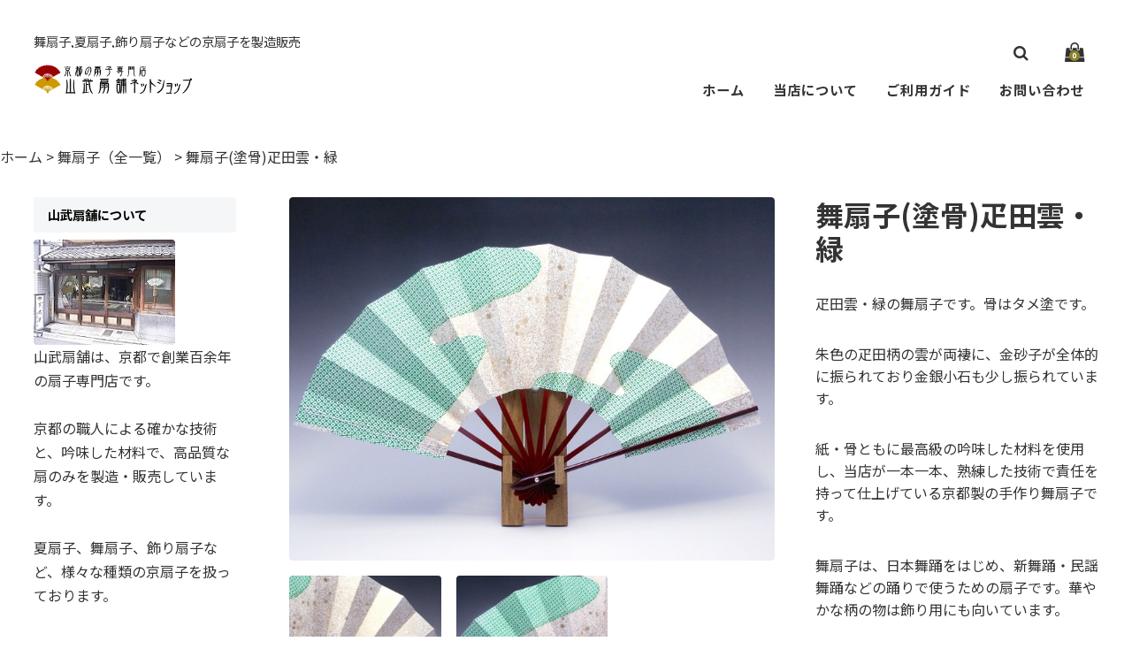

--- FILE ---
content_type: text/html; charset=UTF-8
request_url: https://www.yamatake-senpo.net/item/mainuri00041/
body_size: 12438
content:
<!DOCTYPE html>
<html lang="ja">

<head>
<!-- Google tag (gtag.js) -->
<script async src="https://www.googletagmanager.com/gtag/js?id=UA-53154359-3"></script>
<script>
  window.dataLayer = window.dataLayer || [];
  function gtag(){dataLayer.push(arguments);}
  gtag('js', new Date());

  gtag('config', 'UA-53154359-3');
</script>
	<meta charset="UTF-8" />
	<meta name="viewport" content="width=device-width, user-scalable=no">
	<meta name="format-detection" content="telephone=no"/>
	<link rel="preconnect" href="https://fonts.gstatic.com">
	<link rel="preconnect" href="https://fonts.gstatic.com">
	<title>舞扇子(塗骨)疋田雲・緑 | 京都扇子の山武扇舗ネット通販</title>
<meta name='robots' content='max-image-preview:large' />
<link rel='dns-prefetch' href='//cdnjs.cloudflare.com' />
<link rel='dns-prefetch' href='//fonts.googleapis.com' />
<link rel='dns-prefetch' href='//s.w.org' />
		<script type="text/javascript">
			window._wpemojiSettings = {"baseUrl":"https:\/\/s.w.org\/images\/core\/emoji\/13.0.1\/72x72\/","ext":".png","svgUrl":"https:\/\/s.w.org\/images\/core\/emoji\/13.0.1\/svg\/","svgExt":".svg","source":{"concatemoji":"https:\/\/www.yamatake-senpo.net\/wp-includes\/js\/wp-emoji-release.min.js?ver=5.7.14"}};
			!function(e,a,t){var n,r,o,i=a.createElement("canvas"),p=i.getContext&&i.getContext("2d");function s(e,t){var a=String.fromCharCode;p.clearRect(0,0,i.width,i.height),p.fillText(a.apply(this,e),0,0);e=i.toDataURL();return p.clearRect(0,0,i.width,i.height),p.fillText(a.apply(this,t),0,0),e===i.toDataURL()}function c(e){var t=a.createElement("script");t.src=e,t.defer=t.type="text/javascript",a.getElementsByTagName("head")[0].appendChild(t)}for(o=Array("flag","emoji"),t.supports={everything:!0,everythingExceptFlag:!0},r=0;r<o.length;r++)t.supports[o[r]]=function(e){if(!p||!p.fillText)return!1;switch(p.textBaseline="top",p.font="600 32px Arial",e){case"flag":return s([127987,65039,8205,9895,65039],[127987,65039,8203,9895,65039])?!1:!s([55356,56826,55356,56819],[55356,56826,8203,55356,56819])&&!s([55356,57332,56128,56423,56128,56418,56128,56421,56128,56430,56128,56423,56128,56447],[55356,57332,8203,56128,56423,8203,56128,56418,8203,56128,56421,8203,56128,56430,8203,56128,56423,8203,56128,56447]);case"emoji":return!s([55357,56424,8205,55356,57212],[55357,56424,8203,55356,57212])}return!1}(o[r]),t.supports.everything=t.supports.everything&&t.supports[o[r]],"flag"!==o[r]&&(t.supports.everythingExceptFlag=t.supports.everythingExceptFlag&&t.supports[o[r]]);t.supports.everythingExceptFlag=t.supports.everythingExceptFlag&&!t.supports.flag,t.DOMReady=!1,t.readyCallback=function(){t.DOMReady=!0},t.supports.everything||(n=function(){t.readyCallback()},a.addEventListener?(a.addEventListener("DOMContentLoaded",n,!1),e.addEventListener("load",n,!1)):(e.attachEvent("onload",n),a.attachEvent("onreadystatechange",function(){"complete"===a.readyState&&t.readyCallback()})),(n=t.source||{}).concatemoji?c(n.concatemoji):n.wpemoji&&n.twemoji&&(c(n.twemoji),c(n.wpemoji)))}(window,document,window._wpemojiSettings);
		</script>
		<style type="text/css">
img.wp-smiley,
img.emoji {
	display: inline !important;
	border: none !important;
	box-shadow: none !important;
	height: 1em !important;
	width: 1em !important;
	margin: 0 .07em !important;
	vertical-align: -0.1em !important;
	background: none !important;
	padding: 0 !important;
}
</style>
	<link rel='stylesheet' id='wp-block-library-css'  href='https://www.yamatake-senpo.net/wp-includes/css/dist/block-library/style.min.css?ver=5.7.14' type='text/css' media='all' />
<link rel='stylesheet' id='parent-style-css'  href='https://www.yamatake-senpo.net/wp-content/themes/welcart_basic/usces_cart.css?ver=5.7.14' type='text/css' media='all' />
<link rel='stylesheet' id='style-child-css'  href='https://www.yamatake-senpo.net/wp-content/themes/welcart_simply/assets/css/reboot.css?ver=5.7.14' type='text/css' media='all' />
<link rel='stylesheet' id='font-awesome-css'  href='https://cdnjs.cloudflare.com/ajax/libs/font-awesome/4.7.0/css/font-awesome.min.css?ver=4.7.0' type='text/css' media='all' />
<link rel='stylesheet' id='gfonts-sans-css'  href='https://fonts.googleapis.com/css2?family=Noto+Sans+JP%3Awght%40100%3B400%3B700&#038;display=swap&#038;ver=4.7.0' type='text/css' media='all' />
<link rel='stylesheet' id='gfonts-serif-css'  href='https://fonts.googleapis.com/css2?family=Noto+Serif+JP%3Awght%40400%3B600&#038;display=swap&#038;ver=4.7.0' type='text/css' media='all' />
<link rel='stylesheet' id='slick-css-css'  href='https://cdnjs.cloudflare.com/ajax/libs/slick-carousel/1.8.1/slick.css?ver=1.8.1' type='text/css' media='all' />
<link rel='stylesheet' id='slick-theme-css'  href='https://cdnjs.cloudflare.com/ajax/libs/slick-carousel/1.9.0/slick-theme.css?ver=1.9.1' type='text/css' media='all' />
<link rel='stylesheet' id='wc-basic-style-css'  href='https://www.yamatake-senpo.net/wp-content/themes/welcart_simply/style.css?ver=1.7.7' type='text/css' media='all' />
<link rel='stylesheet' id='luminous-basic-css-css'  href='https://www.yamatake-senpo.net/wp-content/themes/welcart_basic/css/luminous-basic.css?ver=1.0' type='text/css' media='all' />
<link rel='stylesheet' id='usces_default_css-css'  href='https://www.yamatake-senpo.net/wp-content/plugins/usc-e-shop/css/usces_default.css?ver=2.11.27.2601211' type='text/css' media='all' />
<link rel='stylesheet' id='dashicons-css'  href='https://www.yamatake-senpo.net/wp-includes/css/dashicons.min.css?ver=5.7.14' type='text/css' media='all' />
<link rel='stylesheet' id='theme_cart_css-css'  href='https://www.yamatake-senpo.net/wp-content/themes/welcart_simply/usces_cart.css?ver=2.11.27.2601211' type='text/css' media='all' />
<script type='text/javascript' src='https://www.yamatake-senpo.net/wp-includes/js/jquery/jquery.min.js?ver=3.5.1' id='jquery-core-js'></script>
<script type='text/javascript' src='https://www.yamatake-senpo.net/wp-includes/js/jquery/jquery-migrate.min.js?ver=3.3.2' id='jquery-migrate-js'></script>
<script type='text/javascript' src='https://cdnjs.cloudflare.com/ajax/libs/slick-carousel/1.8.1/slick.min.js?ver=1.8.1' id='slick-js-js'></script>
<script type='text/javascript' src='https://www.yamatake-senpo.net/wp-content/themes/welcart_simply/assets/js/scripts.js?ver=5.7.14' id='theme-js-js'></script>
<script type='text/javascript' src='https://www.yamatake-senpo.net/wp-content/themes/welcart_basic/js/front-customized.js?ver=1.0' id='wc-basic-js-js'></script>
<link rel="https://api.w.org/" href="https://www.yamatake-senpo.net/wp-json/" /><link rel="alternate" type="application/json" href="https://www.yamatake-senpo.net/wp-json/wp/v2/posts/1731" /><link rel="EditURI" type="application/rsd+xml" title="RSD" href="https://www.yamatake-senpo.net/xmlrpc.php?rsd" />
<link rel="wlwmanifest" type="application/wlwmanifest+xml" href="https://www.yamatake-senpo.net/wp-includes/wlwmanifest.xml" /> 
<meta name="generator" content="WordPress 5.7.14" />
<link rel="canonical" href="https://www.yamatake-senpo.net/item/mainuri00041/" />
<link rel='shortlink' href='https://www.yamatake-senpo.net/?p=1731' />
<link rel="alternate" type="application/json+oembed" href="https://www.yamatake-senpo.net/wp-json/oembed/1.0/embed?url=https%3A%2F%2Fwww.yamatake-senpo.net%2Fitem%2Fmainuri00041%2F" />
<link rel="alternate" type="text/xml+oembed" href="https://www.yamatake-senpo.net/wp-json/oembed/1.0/embed?url=https%3A%2F%2Fwww.yamatake-senpo.net%2Fitem%2Fmainuri00041%2F&#038;format=xml" />

<meta property="og:title" content="舞扇子(塗骨)疋田雲・緑">
<meta property="og:type" content="product">
<meta property="og:description" content="舞扇子(塗骨)疋田雲・緑">
<meta property="og:url" content="https://www.yamatake-senpo.net/item/mainuri00041/">
<meta property="og:image" content="https://www.yamatake-senpo.net/wp-content/uploads/2015/12/mainuri00041-230x172.jpg">
<meta property="og:site_name" content="京都扇子の山武扇舗ネット通販">	<style type="text/css">
	.slick-slide .hero-text  {color: #FFFFFF;}
	body,
	header #site-navigation input#panel.on-off:checked + div.nav-menu-open,
	header #site-navigation input#panel.on-off:checked + div.header-nav-container{ background-color: #FFFFFF;}
	body, a,a:hover,
	#masthead a,
	#site-navigation label span:before,
	li.searchicon form:after,
	.tagcloud a {color: #333333;}
	.tagcloud a {border: 1px solid #333333;}
	.tagcloud a .tag-link-count {background:#333333; color: #FFFFFF; }
	
	article.post p a,
	article.post p a:hover,
	article.page p a,
	article.page p a:hover {color: #8b8428 !important;}
	
	footer,
	#secondary .widget_title,
	.pagination_wrapper li a,
	.pagination_wrapper li .current,
	.pager .pagination li a,.pager .pagination li a.active{
		background-color: #f4f6f7;
		color: #000000;
		}
		footer a {color: #000000;}
		.pagination_wrapper li a.next,.pagination_wrapper li a.prev { color:  #f4f6f7;}
		.pagination_wrapper li a.next:before,.pagination_wrapper li a.prev:before {color: #000000;}
		
	.incart-btn a,
	.incart-btn a:hover,
	.inqbox .send input,.inqbox .send input:hover,
	.wpcf7 input.wpcf7-submit,.wpcf7 input.wpcf7-submit:hover,
	.send input.to_customerinfo_button,
	.send input.to_memberlogin_button,
	.send input.to_deliveryinfo_button,
	.send input.to_confirm_button,
	.send input#purchase_button,
	.send input.to_customerinfo_button:hover,
	.send input.to_memberlogin_button:hover,
	.send input.to_deliveryinfo_button:hover,
	.send input.to_confirm_button:hover,
	.send input#purchase_button:hover,
	.item-info .skubutton,
	#wc_customer .send input.to_reganddeliveryinfo_button,
	#wc_customer .send input.to_reganddeliveryinfo_button:hover,
	#wc_ordercompletion a.redownload_button,
	#wc_ordercompletion a.redownload_button:hover,
	.member-page .send input,
	.member-page .send input:hover,
	#wc_login .loginbox #member_login,
	#wc_member .loginbox #member_login,
	#wc_login .loginbox #member_login:hover,
	#wc_member .loginbox #member_login:hover,
	#wc_login .loginbox .new-entry #nav a,
	#wc_member .loginbox .new-entry #nav a,
	#wc_login .loginbox .new-entry #nav a:hover,
	#wc_member .loginbox .new-entry #nav a:hover,
	#wc_changepassword #member_login,
	#wc_changepassword #member_login:hover,
	#wc_lostmemberpassword #member_login,
	#wc_lostmemberpassword #member_login:hover,
	#memberinfo table.retail .redownload_link a,
	#memberinfo table.retail .redownload_link a:hover,
	.item-info .skubutton,
	.item-info .skubutton:hover,
	#toTop i,
	.snav .carticon .total-quant,
	div.cart_navi li.current,div.cart_navi li.current:before,div.cart_navi li.current:after,
	.widget_welcart_login input#member_loginw, .widget_welcart_login input#member_login,
	a.heroviewmore,a.heroviewmore:hover,
	.favorite-button .add-favorite:hover,
	.favorite-button .add-favorite.added:hover,
	#tofavorite-content .tofavorite-page-link a,
	#tofavorite-content .tologin-page-link a,
	#tofavorite-content .tologin-newmember-page-link a,
	#tofavorite-content .tofavorite-page-link a:hover,
	#tofavorite-content .tologin-page-link a:hover,
	#tofavorite-content .tologin-newmember-page-link a:hover {
		background-color: #8b8428;
		color: #FFFFFF !important;
	}
	#wc_cart #cart .upbutton input,
	#wc_cart #cart .upbutton input:hover,
	#paypal_dialog #paypal_use_point,
	#point_table td input.use_point_button,
	#cart #coupon_table td .use_coupon_button,
	.slick-dots li button:before,
	.slick-dots li.slick-active button:before,
	.favorite-button .add-favorite  {
		color: #8b8428;
	}
	#wc_cart #cart .upbutton input,
	#paypal_dialog #paypal_use_point,
	#point_table td input.use_point_button,
	#cart #coupon_table td .use_coupon_button,
	.entry-content h3, .item-description h3,
	.favorite-button .add-favorite  {
		border-color: #8b8428;
	}
	</style>
	<link rel="icon" href="https://www.yamatake-senpo.net/wp-content/uploads/2022/11/icon-yamatake-230x230.jpg" sizes="32x32" />
<link rel="icon" href="https://www.yamatake-senpo.net/wp-content/uploads/2022/11/icon-yamatake-230x230.jpg" sizes="192x192" />
<link rel="apple-touch-icon" href="https://www.yamatake-senpo.net/wp-content/uploads/2022/11/icon-yamatake-230x230.jpg" />
<meta name="msapplication-TileImage" content="https://www.yamatake-senpo.net/wp-content/uploads/2022/11/icon-yamatake-300x300.jpg" />

<body class="post-template-default single single-post postid-1731 single-format-standard">
		
	<header id="masthead" class="site-header " role="banner">
		
		<div class="inner cf">
			<div id="header-branding">
				<p class="site-description">舞扇子,夏扇子,飾り扇子などの京扇子を製造販売</p>
									 <div class="site-logo">
					 <a href="https://www.yamatake-senpo.net/" title="京都扇子の山武扇舗ネット通販" rel="home"><img src="https://www.yamatake-senpo.net/wp-content/uploads/2014/11/logo.gif" alt="京都扇子の山武扇舗ネット通販"></a>
					 </div>
				

			</div>
			<div id="header-nav">
				<div class="snav cf">
					<ul>
						<li class="carticon"><a href="https://www.yamatake-senpo.net/usces-cart/"><i class="fa fa-shopping-bag"></i><span class="total-quant">0</span></a></li>
												<li class="searchicon"><form role="search" method="get" action="https://www.yamatake-senpo.net/" >
		<div class="s-box">
			<input type="text" value="" name="s" id="head-s-text" class="search-text" />
			<input type="submit" id="head-s-submit" class="searchsubmit" value="&#xf002;" />
		</div>
	</form></li>
					</ul>
				</div><!-- .snav -->
	
				<nav id="site-navigation" class="main-navigation" role="navigation">
					<label for="panel"><span></span></label>
					<input type="checkbox" id="panel" class="on-off" />
					
					<div class="nav-menu-open"><ul id="menu-%e3%82%b0%e3%83%ad%e3%83%bc%e3%83%90%e3%83%ab%e3%83%a1%e3%83%8b%e3%83%a5%e3%83%bc" class="header-nav-container cf"><li id="menu-item-1069" class="menu-item menu-item-type-custom menu-item-object-custom menu-item-home menu-item-1069"><a href="https://www.yamatake-senpo.net/">ホーム</a></li>
<li id="menu-item-16" class="menu-item menu-item-type-post_type menu-item-object-page menu-item-16"><a href="https://www.yamatake-senpo.net/shopinfo/">当店について</a></li>
<li id="menu-item-17" class="menu-item menu-item-type-post_type menu-item-object-page menu-item-17"><a href="https://www.yamatake-senpo.net/shoppinguguide/">ご利用ガイド</a></li>
<li id="menu-item-47" class="menu-item menu-item-type-post_type menu-item-object-page menu-item-47"><a href="https://www.yamatake-senpo.net/usces-inquiry/">お問い合わせ</a></li>
<li class="search-box"><form role="search" method="get" action="https://www.yamatake-senpo.net/" >
		<div class="s-box">
			<input type="text" value="" name="s" id="s-text" class="search-text" />
			<input type="submit" id="s-submit" class="searchsubmit" value="&#xf002;" />
		</div>
	</form></li></ul></div>				</nav><!-- #site-navigation -->
			</div>

		</div><!-- .inner -->

	</header><!-- #masthead -->


<div class="breadcrumbs">
<!-- Breadcrumb NavXT 7.2.0 -->
<span property="itemListElement" typeof="ListItem"><a property="item" typeof="WebPage" href="https://www.yamatake-senpo.net" class="home"><span property="name">ホーム</span></a><meta property="position" content="1"></span> &gt; <span property="itemListElement" typeof="ListItem"><a property="item" typeof="WebPage" href="https://www.yamatake-senpo.net/item/itemgenre/maioogi/" class="taxonomy category"><span property="name">舞扇子（全一覧）</span></a><meta property="position" content="2"></span> &gt; <span property="itemListElement" typeof="ListItem"><span property="name">舞扇子(塗骨)疋田雲・緑</span><meta property="position" content="3"></span></div>


		
		
	<div id="main" class="wrapper is-item two-column left-set header_sansserif body_sansserif">
<div id="primary" class="site-content">
	<div id="content" role="main">

	
		<article class="cf post-1731 post type-post status-publish format-standard category-maioogi category-maioogi-nuribone category-item" id="post-1731">

			<div class="storycontent">

									
				<div id="itempage">

					<div id="img-box">

						<div class="itemimg">
							<a href="https://www.yamatake-senpo.net/wp-content/uploads/2015/12/mainuri00041.jpg" ><img width="600" height="450" src="https://www.yamatake-senpo.net/wp-content/uploads/2015/12/mainuri00041.jpg" class="attachment-600x600 size-600x600" alt="舞扇子(塗骨)疋田雲・緑" loading="lazy" srcset="https://www.yamatake-senpo.net/wp-content/uploads/2015/12/mainuri00041.jpg 750w, https://www.yamatake-senpo.net/wp-content/uploads/2015/12/mainuri00041-230x172.jpg 230w, https://www.yamatake-senpo.net/wp-content/uploads/2015/12/mainuri00041-300x225.jpg 300w" sizes="(max-width: 600px) 100vw, 600px" /></a>
													</div>

												<div class="itemsubimg">
													<a href="https://www.yamatake-senpo.net/wp-content/uploads/2015/12/mainuri00041-01.jpg" ><img width="135" height="101" src="https://www.yamatake-senpo.net/wp-content/uploads/2015/12/mainuri00041-01-230x172.jpg" class="attachment-135x135 size-135x135" alt="舞扇子(塗骨)疋田雲・緑のアップ1" loading="lazy" srcset="https://www.yamatake-senpo.net/wp-content/uploads/2015/12/mainuri00041-01-230x172.jpg 230w, https://www.yamatake-senpo.net/wp-content/uploads/2015/12/mainuri00041-01-300x225.jpg 300w, https://www.yamatake-senpo.net/wp-content/uploads/2015/12/mainuri00041-01.jpg 750w" sizes="(max-width: 135px) 100vw, 135px" /></a>
													<a href="https://www.yamatake-senpo.net/wp-content/uploads/2015/12/mainuri00041-02.jpg" ><img width="135" height="101" src="https://www.yamatake-senpo.net/wp-content/uploads/2015/12/mainuri00041-02-230x172.jpg" class="attachment-135x135 size-135x135" alt="舞扇子(塗骨)疋田雲・緑のアップ2" loading="lazy" srcset="https://www.yamatake-senpo.net/wp-content/uploads/2015/12/mainuri00041-02-230x172.jpg 230w, https://www.yamatake-senpo.net/wp-content/uploads/2015/12/mainuri00041-02-300x225.jpg 300w, https://www.yamatake-senpo.net/wp-content/uploads/2015/12/mainuri00041-02.jpg 750w" sizes="(max-width: 135px) 100vw, 135px" /></a>
												</div>
						
					</div><!-- #img-box -->

					<div class="detail-box">


						<header class="item-header">
							<h1 class="item-name">舞扇子(塗骨)疋田雲・緑</h1>
						</header><!-- .item-header -->

												<div class="item-description">
							<p>疋田雲・緑の舞扇子です。骨はタメ塗です。</p>
<p>朱色の疋田柄の雲が両褄に、金砂子が全体的に振られており金銀小石も少し振られています。</p>
<p>紙・骨ともに最高級の吟味した材料を使用し、当店が一本一本、熟練した技術で責任を持って仕上げている京都製の手作り舞扇子です。</p>
<p>舞扇子は、日本舞踊をはじめ、新舞踊・民謡舞踊などの踊りで使うための扇子です。華やかな柄の物は飾り用にも向いています。</p>
<h2 class="news_headline2">舞扇子(塗骨)疋田雲・緑のサイズなど</h2>
<p>●寸法：高さ 約28.7cm（9寸5分）、幅 約50.5cm<br />
●製造：京都</p>
<p>※扇子袋（舞扇子用）も別売りで販売しております。→<a href="https://www.yamatake-senpo.net/item/itemgenre/maisen-fukuro/">扇子袋のページはこちら</a><br />
※舞扇子はネットショップに未掲載の柄も多数ございます。未掲載の舞扇子や、名入れ・サイズ変更・扇骨の変更は「<a title="ネットショップに未掲載の舞扇子や、名入・サイズ変更について" href="https://www.yamatake-senpo.net/mikeisai/" target="_blank" rel="noopener">舞扇子のご相談について</a>」をご覧ください。<br />
※プレゼント包装をご希望の場合は、ご注文時に備考欄にお書きください。詳しくは「<a title="扇子の包装と熨斗について" href="https://www.yamatake-senpo.net/hoso/" target="_blank" rel="noopener">包装について</a>」をご覧ください。<br />
※商品は扇子のみで写真に写っている扇子立ては別売りです。→<a href="https://www.yamatake-senpo.net/item/tatesho/">扇子立てのページはこちら</a><br />
※扇の色味はお使いのパソコン・スマートフォン等のディスプレイ環境により、実際の商品と多少異なる場合があります。ご了承下さい。</p>
						</div>

						


					<div class="item-info">

						
						<form action="https://www.yamatake-senpo.net/usces-cart/" method="post">

													<div class="skuform">
																
								
								
								<div class="field">
									<div class="zaikostatus">売り切れ</div>

									
									<div class="field_price">
																			¥6,050<em class="tax">（税込）</em>									</div>
																	</div>

																<div class="itemsoldout">只今お取扱い出来ません</div>
																<div class="error_message"></div>

							</div><!-- .skuform -->
						
													</form>
						
					</div><!-- .item-info -->




					</div><!-- .detail-box -->

					
				</div><!-- #itemspage -->
			</div><!-- .storycontent -->

		</article>

	

	<div class="relatedItems">
	<h3>関連商品</h3>
	<div class="cf thumbindex">
	

<div class="thumbnail_box">

		<div class="thumimg">
			<a href="https://www.yamatake-senpo.net/item/mainuri00064/"><img width="600" height="450" src="https://www.yamatake-senpo.net/wp-content/uploads/2017/12/mainuri00064.jpg" class="attachment-600x600 size-600x600" alt="舞扇子（塗骨）両褄朱ボカシ金砂子色紙" loading="lazy" srcset="https://www.yamatake-senpo.net/wp-content/uploads/2017/12/mainuri00064.jpg 750w, https://www.yamatake-senpo.net/wp-content/uploads/2017/12/mainuri00064-230x172.jpg 230w, https://www.yamatake-senpo.net/wp-content/uploads/2017/12/mainuri00064-300x225.jpg 300w" sizes="(max-width: 600px) 100vw, 600px" /></a></div>
<div class="thumtitle"><a href="https://www.yamatake-senpo.net/item/mainuri00064/" rel="bookmark">舞扇子（塗骨）両褄朱ボカシ金砂子色紙</a></div>

<div class="price">¥7,700</div>

</div>	





<div class="thumbnail_box">

		<div class="thumimg">
			<a href="https://www.yamatake-senpo.net/item/maikodomo00003/"><img width="600" height="450" src="https://www.yamatake-senpo.net/wp-content/uploads/2015/03/maikodomo00003.jpg" class="attachment-600x600 size-600x600" alt="舞扇子（子供用）うすピンク地・斜め三色カスミ" loading="lazy" srcset="https://www.yamatake-senpo.net/wp-content/uploads/2015/03/maikodomo00003.jpg 750w, https://www.yamatake-senpo.net/wp-content/uploads/2015/03/maikodomo00003-230x172.jpg 230w, https://www.yamatake-senpo.net/wp-content/uploads/2015/03/maikodomo00003-300x224.jpg 300w" sizes="(max-width: 600px) 100vw, 600px" /></a></div>
<div class="thumtitle"><a href="https://www.yamatake-senpo.net/item/maikodomo00003/" rel="bookmark">舞扇子（子供用）うすピンク地・斜め三色カスミ</a></div>

<div class="price">¥3,300</div>

</div>	





<div class="thumbnail_box">

		<div class="thumimg">
			<a href="https://www.yamatake-senpo.net/item/maishiratake00041/"><img width="600" height="450" src="https://www.yamatake-senpo.net/wp-content/uploads/2016/06/maishiratake00041.jpg" class="attachment-600x600 size-600x600" alt="舞扇子（白竹）腰ボカシ白ススキ・紫" loading="lazy" srcset="https://www.yamatake-senpo.net/wp-content/uploads/2016/06/maishiratake00041.jpg 750w, https://www.yamatake-senpo.net/wp-content/uploads/2016/06/maishiratake00041-230x172.jpg 230w, https://www.yamatake-senpo.net/wp-content/uploads/2016/06/maishiratake00041-300x225.jpg 300w" sizes="(max-width: 600px) 100vw, 600px" /></a></div>
<div class="thumtitle"><a href="https://www.yamatake-senpo.net/item/maishiratake00041/" rel="bookmark">舞扇子（白竹）腰ボカシ白ススキ・紫</a></div>

<div class="price">¥4,950</div>

</div>	



	</div>



	</div><!-- end of relatedbox -->



	</div><!-- #content -->
</div><!-- #primary -->

<aside id="secondary" class="widget-area" role="complementary">

    <div class="columnleft">
    <section id="text-3" class="widget widget_text"><h3 class="widget_title">山武扇舗について</h3>			<div class="textwidget"><p><img src="https://www.yamatake-senpo.net/wp-content/uploads/2015/06/yamatakegaikan-mini.jpg" alt="山武扇舗の外観" width="160" height="119" class="alignnone size-full wp-image-1457" /></p>

<p>山武扇舗は、京都で創業百余年の扇子専門店です。</p>
<p>&nbsp;</p>
<p>京都の職人による確かな技術と、吟味した材料で、高品質な扇のみを製造・販売しています。</p>
<p>&nbsp;</p>
<p>夏扇子、舞扇子、飾り扇子など、様々な種類の京扇子を扱っております。</p>
<p>&nbsp;</p>
<p><a href="https://www.yamatake-senpo.net/shopinfo/" title="山武扇舗の紹介">⇒山武扇舗の紹介</a></p>
<p>&nbsp;</p>
<p><a href="https://www.yamatake-senpo.net/shurui/" title="扇子の種類と選び方">⇒扇子の種類と選び方</a></p>
<p>&nbsp;</p>
<p><a href="https://www.yamatake-senpo.net/mikeisai/" title="舞扇子のご相談について">⇒舞扇子のご相談について</a></p>
<p>&nbsp;</p>
<p><a href="https://www.yamatake-senpo.net/shodosensu/"><img src="https://www.yamatake-senpo.net/wp-content/uploads/2025/06/shodosensu360.jpg" alt="オーダー書道扇子のご注文方法" width="180" height="77" class="alignnone size-full wp-image-6394" /></a></p>
<p>&nbsp;</p></div>
		</section><section id="nav_menu-2" class="widget widget_nav_menu"><h3 class="widget_title">サイトメニュー</h3><div class="menu-%e3%82%b5%e3%82%a4%e3%83%89%e3%83%90%e3%83%bc-container"><ul id="menu-%e3%82%b5%e3%82%a4%e3%83%89%e3%83%90%e3%83%bc" class="menu"><li id="menu-item-62" class="menu-item menu-item-type-custom menu-item-object-custom menu-item-home menu-item-62"><a href="https://www.yamatake-senpo.net/">ホーム</a></li>
<li id="menu-item-1070" class="menu-item menu-item-type-post_type menu-item-object-page menu-item-1070"><a href="https://www.yamatake-senpo.net/usces-cart/">カートを見る</a></li>
<li id="menu-item-2157" class="menu-item menu-item-type-post_type menu-item-object-page menu-item-2157"><a href="https://www.yamatake-senpo.net/souryou/">送料について</a></li>
<li id="menu-item-58" class="menu-item menu-item-type-post_type menu-item-object-page menu-item-58"><a href="https://www.yamatake-senpo.net/shoppinguguide/">ご利用ガイド</a></li>
<li id="menu-item-1160" class="menu-item menu-item-type-post_type menu-item-object-page menu-item-1160"><a href="https://www.yamatake-senpo.net/hoso/">包装と熨斗について</a></li>
<li id="menu-item-1175" class="menu-item menu-item-type-custom menu-item-object-custom menu-item-1175"><a href="https://www.yamatake-senpo.net/blog1/">ブログ</a></li>
<li id="menu-item-56" class="menu-item menu-item-type-post_type menu-item-object-page menu-item-56"><a href="https://www.yamatake-senpo.net/usces-inquiry/">お問い合わせ</a></li>
</ul></div></section><section id="welcart_category-2" class="widget widget_welcart_category"><h3 class="widget_title"><img src="https://www.yamatake-senpo.net/wp-content/plugins/usc-e-shop/images/category.png" alt="商品一覧" />商品一覧</h3>
		<ul class="ucart_widget_body">
			<li class="cat-item cat-item-8"><a href="https://www.yamatake-senpo.net/item/itemgenre/natsusen-ladies/" title="夏扇子（女性用）の商品一覧です。あおいで涼風をお楽しみいただくための扇で、気軽に普段使いしていただけます。女性用（レディース）の夏扇は男性用より一回り小さいサイズとなっていて、絵柄も女性にピッタリの扇子が揃っています。全て京都製でしっかりした作りですので、よく風がきます。中でも扇面（紙の部分）の幅が短く、骨の数が多いものはより風がきやすいタイプとなっております。">夏扇子（女性用）</a>
</li>
	<li class="cat-item cat-item-7"><a href="https://www.yamatake-senpo.net/item/itemgenre/natsusen-mens/" title="夏扇子（男性用）の商品一覧です。あおいで涼風をお楽しみいただくための扇で、気軽に普段使いしていただけます。男性用（メンズ）の夏扇は女性用より一回り大きいサイズとなっていて、絵柄も男性にピッタリの扇子が揃っています。全て京都製でしっかりした作りですので、よく風がきます。中でも扇面（紙の部分）の幅が短く、骨の数が多いものはより風がきやすいタイプとなっております。">夏扇子（男性用）</a>
</li>
	<li class="cat-item cat-item-17"><a href="https://www.yamatake-senpo.net/item/itemgenre/fukuro/" title="夏扇子用の扇子袋一覧です。女性用と男性用があります。">扇子袋（夏扇用）</a>
</li>
	<li class="cat-item cat-item-10"><a href="https://www.yamatake-senpo.net/item/itemgenre/kazarioogi/" title="飾り扇子の商品一覧です。両面に異なる柄が描かれている扇も多く、季節やシチュエーションに合わせたお飾りにお使いいただける扇です。絵は手描きのものがほとんどで、大型の扇(カワホリ)も多数揃えております。カワホリは扇の形状の1つで、骨は5本、長さが尺2寸5分(約48.3cm)と大きく、飾り扇に適した形状です。">飾り扇子</a>
</li>
	<li class="cat-item cat-item-26"><a href="https://www.yamatake-senpo.net/item/itemgenre/maioogi/" title="舞扇子の商品一覧です。日本舞踊等にお使いいただく扇です。華やかな柄の物は飾り用にも向きます。京都の職人が一本一本、熟練した技術で責任を持って仕上げている手作り扇子で、紙・骨ともに最高級の吟味した材料を使用しています。">舞扇子（全一覧）</a>
</li>
	<li class="cat-item cat-item-6"><a href="https://www.yamatake-senpo.net/item/itemgenre/maioogi-shiratake/" title="舞扇子（白竹）の商品一覧です。日本舞踊等にお使いいただく扇です。華やかな柄の物は飾り用にも向きます。白竹の舞扇子は、お舞台で使われる事もありますが、お稽古用として使われる事が多いです。京都の職人が一本一本、熟練した技術で責任を持って仕上げている手作り扇子で、紙・骨ともに最高級の吟味した材料を使用しています。">舞扇子（白竹）</a>
</li>
	<li class="cat-item cat-item-15"><a href="https://www.yamatake-senpo.net/item/itemgenre/maioogi-nuribone/" title="舞扇子（塗骨）の商品一覧です。日本舞踊等にお使いいただく扇です。華やかな柄の物は飾り用にも向きます。塗骨の舞扇子はお舞台でもお使いいただけます。黒塗、タメ塗(赤茶色)等の種類がございます。京都の職人が一本一本、熟練した技術で責任を持って仕上げている手作り扇子で、紙・骨ともに最高級の吟味した材料を使用しています。">舞扇子（塗骨）</a>
</li>
	<li class="cat-item cat-item-16"><a href="https://www.yamatake-senpo.net/item/itemgenre/maioogi-susudake/" title="舞扇（煤竹）の商品一覧です。日本舞踊等にお使いいただく扇です。華やかな柄の物は飾り用にも向きます。独特の味わいがある煤竹を使用しており、長年舞踊をされている方に好まれる傾向があります。京都の職人が一本一本、熟練した技術で責任を持って仕上げている手作り扇子で、紙・骨ともに最高級の吟味した材料を使用しています。">舞扇子（煤竹）</a>
</li>
	<li class="cat-item cat-item-28"><a href="https://www.yamatake-senpo.net/item/itemgenre/maioogi-shaku/" title="舞扇子（尺）の商品一覧です。日本舞踊等にお使いいただく扇です。大きめサイズで主に男性など体の大きい方がお使いになります。京都の職人が一本一本、熟練した技術で責任を持って仕上げている手作り扇子で、紙・骨ともに最高級の吟味した材料を使用しています。">舞扇子（尺）</a>
</li>
	<li class="cat-item cat-item-22"><a href="https://www.yamatake-senpo.net/item/itemgenre/maioogi-kodomo/" title="舞扇子（子供用）の商品一覧です。通常の舞扇より寸法の小さい(9寸)、お子様用の舞扇です。かわいらしい柄と色使いとなっております。小学校4～5年位のお子様までがお使いいただく目安となっております。それ以降は通常の寸法(9寸5分)をお勧めしております。">舞扇子（子供用）</a>
</li>
	<li class="cat-item cat-item-30"><a href="https://www.yamatake-senpo.net/item/itemgenre/maisen-fukuro/" title="舞扇子用の扇子袋一覧です。">扇子袋（舞扇子用）</a>
</li>
	<li class="cat-item cat-item-21"><a href="https://www.yamatake-senpo.net/item/itemgenre/shimaisen/" title="仕舞扇の商品一覧です。仕舞扇は、能楽用の舞扇子で、観世流で使われる物になります。主に三番物に使われる物を揃えております。">仕舞扇</a>
</li>
	<li class="cat-item cat-item-9"><a href="https://www.yamatake-senpo.net/item/itemgenre/shugisen/" title="祝儀扇（しゅうぎせん）の商品一覧です。礼装用の扇子です。結婚式や披露宴、結納等の晴れやかな席に出席する際にお使いいただけます。">祝儀扇</a>
</li>
	<li class="cat-item cat-item-11"><a href="https://www.yamatake-senpo.net/item/itemgenre/chasensu/" title="茶扇子の商品一覧です。茶扇子は茶の湯の会で使う扇子で、夏扇子に比べるとやや小さい寸法となっております。茶扇子は茶席で挨拶する時などに膝前に置いて結界として使用します。扇ぐための扇子ではありませんので、開いて使用することはあまりありません。">茶扇子</a>
</li>
	<li class="cat-item cat-item-27"><a href="https://www.yamatake-senpo.net/item/itemgenre/haku-dou/" title="「箔動(はくどう)」は[山武扇舗]と箔押し職人[米原康人]が手がける京扇子ブランドです。京扇子の扇面加飾における代表的な技法であり幅広い表現が可能な箔押し加工。その伝統的で高度な技術をもって現代の感性に訴えかける洗練された表現の製品をリリースして参ります。">箔動シリーズ</a>
</li>
	<li class="cat-item cat-item-29"><a href="https://www.yamatake-senpo.net/item/itemgenre/otori-danshi/" title="京都のそれぞれの「通り」をキャラクター化したコンテンツ[お通り男史]の京扇子です。">お通り男史×京扇子</a>
</li>
	<li class="cat-item cat-item-19"><a href="https://www.yamatake-senpo.net/item/itemgenre/sensutate/" title="扇子を飾るための扇子立ての商品一覧です。">扇子立て</a>
</li>
		</ul>

		</section><section id="custom_html-2" class="widget_text widget widget_custom_html"><h3 class="widget_title">メディア掲載履歴</h3><div class="textwidget custom-html-widget"><p><img src="https://www.yamatake-senpo.net/wp-content/uploads/2019/11/20180406_04.jpg" alt="メディア掲載履歴" width="160" height="107" class="alignnone size-full wp-image-5151" /></p>
<p><a href="https://www.yamatake-senpo.net/media/" title="メディア掲載履歴">⇒メディア掲載履歴</a></p>
<p>&nbsp;</p></div></section><section id="custom_html-3" class="widget_text widget widget_custom_html"><h3 class="widget_title">SNS</h3><div class="textwidget custom-html-widget"><p><a href="https://www.instagram.com/yamatake_senpo/" rel="noopener" target="_blank"><img src="https://www.yamatake-senpo.net/wp-content/uploads/2020/07/instalogo.png" alt="山武扇舗instagram" width="32" height="32" class="alignnone size-full wp-image-5479" /></a>　<a href="https://www.facebook.com/kyoto.yamatake.senpo" rel="noopener" target="_blank"><img src="https://www.yamatake-senpo.net/wp-content/uploads/2020/07/facebooklogo.png" alt="山武扇舗Facebook" width="32" height="32" class="alignnone size-full wp-image-5480" /></a>　<a href="https://twitter.com/yamatake_senpo" rel="noopener" target="_blank"><img src="https://www.yamatake-senpo.net/wp-content/uploads/2020/07/twitterlogo.png" alt="山武扇舗Twitter" width="32" height="32" class="alignnone size-full wp-image-5481" /></a></p>
<p>新商品情報などを発信しております。よろしければ「フォロー」や「いいね」をお願いいたします。</p>
<p>&nbsp;</p></div></section><section id="text-5" class="widget widget_text"><h3 class="widget_title">京扇子について</h3>			<div class="textwidget"><p><img src="https://www.yamatake-senpo.net/wp-content/uploads/2015/01/ks_yoko_c099.jpg" alt="京扇子ロゴ" width="150" height="75" class="alignnone size-full wp-image-3453" /></p>

<p>「京扇子」と表示できるのは、京都扇子団扇商工協同組合の組合員が、扇面・扇骨・仕上までの加工を国内で行った扇子のみとなっています。</p>
<p>&nbsp;</p>
<p>山武扇舗は京都扇子団扇商工協同組合に所属しています。</p>
<p>&nbsp;</p></div>
		</section>    </div>
    
	<div class="columnright">
					<section id="welcart_calendar-3" class="widget widget_welcart_calendar"><h3 class="widget_title"><img src="https://www.yamatake-senpo.net/wp-content/plugins/usc-e-shop/images/calendar.png" alt="営業日カレンダー" />営業日カレンダー</h3>
		<ul class="ucart_calendar_body ucart_widget_body"><li>
		<div class="this-month">
<table cellspacing="0" class="usces_calendar">
<caption>今月(2026年1月)</caption>
<thead>
	<tr>
		<th>日</th>
		<th>月</th>
		<th>火</th>
		<th>水</th>
		<th>木</th>
		<th>金</th>
		<th>土</th>
	</tr>
</thead>
<tbody>
	<tr>
			<td>&nbsp;</td>
					<td>&nbsp;</td>
					<td>&nbsp;</td>
					<td>&nbsp;</td>
					<td  class="businessday">1</td>
					<td  class="businessday">2</td>
					<td  class="businessday">3</td>
				</tr>
	<tr>
			<td  class="businessday">4</td>
					<td >5</td>
					<td >6</td>
					<td >7</td>
					<td >8</td>
					<td >9</td>
					<td >10</td>
				</tr>
	<tr>
			<td  class="businessday">11</td>
					<td >12</td>
					<td >13</td>
					<td >14</td>
					<td >15</td>
					<td >16</td>
					<td >17</td>
				</tr>
	<tr>
			<td  class="businessday">18</td>
					<td >19</td>
					<td >20</td>
					<td >21</td>
					<td >22</td>
					<td >23</td>
					<td >24</td>
				</tr>
	<tr>
			<td  class="businessday">25</td>
					<td >26</td>
					<td  class="businesstoday">27</td>
					<td >28</td>
					<td >29</td>
					<td >30</td>
					<td >31</td>
				</tr>
</tbody>
</table>
</div>
<div class="next-month">
<table cellspacing="0" class="usces_calendar">
<caption>翌月(2026年2月)</caption>
<thead>
	<tr>
		<th>日</th>
		<th>月</th>
		<th>火</th>
		<th>水</th>
		<th>木</th>
		<th>金</th>
		<th>土</th>
	</tr>
</thead>
<tbody>
	<tr>
			<td  class="businessday">1</td>
					<td >2</td>
					<td >3</td>
					<td >4</td>
					<td >5</td>
					<td >6</td>
					<td >7</td>
				</tr>
	<tr>
			<td  class="businessday">8</td>
					<td >9</td>
					<td >10</td>
					<td >11</td>
					<td >12</td>
					<td >13</td>
					<td >14</td>
				</tr>
	<tr>
			<td  class="businessday">15</td>
					<td >16</td>
					<td >17</td>
					<td >18</td>
					<td >19</td>
					<td >20</td>
					<td >21</td>
				</tr>
	<tr>
			<td  class="businessday">22</td>
					<td >23</td>
					<td >24</td>
					<td >25</td>
					<td >26</td>
					<td >27</td>
					<td >28</td>
				</tr>
</tbody>
</table>
</div>
(<span class="business_days_exp_box businessday">&nbsp;&nbsp;&nbsp;&nbsp;</span>&nbsp;&nbsp;発送業務休日)
		</li></ul>

		</section>			</div>

</aside><!-- #secondary -->

	</div><!-- #main -->
	
	
		
		<div id="toTop" class="wrap fixed"><a href="#masthead"><i class="fa fa-angle-up" aria-hidden="true"></i></a></div>
	
		
	<footer id="colophon" role="contentinfo" class="">
	<div class="inner">
		<nav id="site-info" class="footer-navigation">
			<div class="menu-%e3%83%95%e3%83%83%e3%82%bf%e3%83%bc%e3%83%a1%e3%83%8b%e3%83%a5%e3%83%bc-container"><ul id="menu-%e3%83%95%e3%83%83%e3%82%bf%e3%83%bc%e3%83%a1%e3%83%8b%e3%83%a5%e3%83%bc" class="footer-menu cf"><li id="menu-item-55" class="menu-item menu-item-type-custom menu-item-object-custom menu-item-home menu-item-55"><a href="https://www.yamatake-senpo.net/">ホーム</a></li>
<li id="menu-item-54" class="menu-item menu-item-type-post_type menu-item-object-page menu-item-54"><a href="https://www.yamatake-senpo.net/usces-cart/">カートを見る</a></li>
<li id="menu-item-50" class="menu-item menu-item-type-post_type menu-item-object-page menu-item-50"><a href="https://www.yamatake-senpo.net/shopinfo/">当店について</a></li>
<li id="menu-item-1517" class="menu-item menu-item-type-post_type menu-item-object-page menu-item-1517"><a href="https://www.yamatake-senpo.net/shurui/">扇子の種類と選び方</a></li>
<li id="menu-item-2158" class="menu-item menu-item-type-post_type menu-item-object-page menu-item-2158"><a href="https://www.yamatake-senpo.net/souryou/">送料について</a></li>
<li id="menu-item-51" class="menu-item menu-item-type-post_type menu-item-object-page menu-item-51"><a href="https://www.yamatake-senpo.net/shoppinguguide/">ご利用ガイド</a></li>
<li id="menu-item-49" class="menu-item menu-item-type-post_type menu-item-object-page menu-item-49"><a href="https://www.yamatake-senpo.net/usces-inquiry/">お問い合わせ</a></li>
<li id="menu-item-52" class="menu-item menu-item-type-post_type menu-item-object-page menu-item-52"><a href="https://www.yamatake-senpo.net/tokushoho/">特定商取引法表示</a></li>
<li id="menu-item-3461" class="menu-item menu-item-type-post_type menu-item-object-page menu-item-privacy-policy menu-item-3461"><a href="https://www.yamatake-senpo.net/privacypolicy/">個人情報保護方針</a></li>
</ul></div>		</nav>	
		
		<p class="copyright">&copy; 2017 Yamatake Senpo inc.</p>
	</div>
	</footer><!-- #colophon -->
	
		<script type='text/javascript'>
		uscesL10n = {
			
			'ajaxurl': "https://www.yamatake-senpo.net/wp-admin/admin-ajax.php",
			'loaderurl': "https://www.yamatake-senpo.net/wp-content/plugins/usc-e-shop/images/loading.gif",
			'post_id': "1731",
			'cart_number': "4",
			'is_cart_row': false,
			'opt_esse': new Array(  ),
			'opt_means': new Array(  ),
			'mes_opts': new Array(  ),
			'key_opts': new Array(  ),
			'previous_url': "https://www.yamatake-senpo.net",
			'itemRestriction': "",
			'itemOrderAcceptable': "0",
			'uscespage': "",
			'uscesid': "MDRhMzNkNjlmOTBmMjQwNWZjODFlMWVmNDE3NzcyMDdlM2NiNmM0OTJmMjY1NTYxX2FjdGluZ18wX0E%3D",
			'wc_nonce': "9586501374"
		}
	</script>
	<script type='text/javascript' src='https://www.yamatake-senpo.net/wp-content/plugins/usc-e-shop/js/usces_cart.js'></script>
				<script type='text/javascript'>
	(function($) {
	uscesCart = {
		intoCart : function (post_id, sku) {
			var zaikonum = $("[id='zaikonum["+post_id+"]["+sku+"]']").val();
			var zaiko = $("[id='zaiko["+post_id+"]["+sku+"]']").val();
			if( ( uscesL10n.itemOrderAcceptable != '1' && zaiko != '0' && zaiko != '1' ) || ( uscesL10n.itemOrderAcceptable != '1' && parseInt(zaikonum) == 0 ) ){
				alert('只今在庫切れです。');
				return false;
			}

			var mes = '';
			if( $("[id='quant["+post_id+"]["+sku+"]']").length ){
				var quant = $("[id='quant["+post_id+"]["+sku+"]']").val();
				if( quant == '0' || quant == '' || !(uscesCart.isNum(quant))){
					mes += "数量を正しく入力してください。\n";
				}
				var checknum = '';
				var checkmode = '';
				if( parseInt(uscesL10n.itemRestriction) <= parseInt(zaikonum) && uscesL10n.itemRestriction != '' && uscesL10n.itemRestriction != '0' && zaikonum != '' ) {
					checknum = uscesL10n.itemRestriction;
					checkmode ='rest';
				} else if( uscesL10n.itemOrderAcceptable != '1' && parseInt(uscesL10n.itemRestriction) > parseInt(zaikonum) && uscesL10n.itemRestriction != '' && uscesL10n.itemRestriction != '0' && zaikonum != '' ) {
					checknum = zaikonum;
					checkmode ='zaiko';
				} else if( uscesL10n.itemOrderAcceptable != '1' && (uscesL10n.itemRestriction == '' || uscesL10n.itemRestriction == '0') && zaikonum != '' ) {
					checknum = zaikonum;
					checkmode ='zaiko';
				} else if( uscesL10n.itemRestriction != '' && uscesL10n.itemRestriction != '0' && ( zaikonum == '' || zaikonum == '0' || parseInt(uscesL10n.itemRestriction) > parseInt(zaikonum) ) ) {
					checknum = uscesL10n.itemRestriction;
					checkmode ='rest';
				}

				if( parseInt(quant) > parseInt(checknum) && checknum != '' ){
					if(checkmode == 'rest'){
						mes += 'この商品は一度に'+checknum+'までの数量制限があります。'+"\n";
					}else{
						mes += 'この商品の在庫は残り'+checknum+'です。'+"\n";
					}
				}
			}
			for(i=0; i<uscesL10n.key_opts.length; i++){
				if( uscesL10n.opt_esse[i] == '1' ){
					var skuob = $("[id='itemOption["+post_id+"]["+sku+"]["+uscesL10n.key_opts[i]+"]']");
					var itemOption = "itemOption["+post_id+"]["+sku+"]["+uscesL10n.key_opts[i]+"]";
					var opt_obj_radio = $(":radio[name*='"+itemOption+"']");
					var opt_obj_checkbox = $(":checkbox[name*='"+itemOption+"']:checked");

					if( uscesL10n.opt_means[i] == '3' ){

						if( !opt_obj_radio.is(':checked') ){
							mes += uscesL10n.mes_opts[i]+"\n";
						}

					}else if( uscesL10n.opt_means[i] == '4' ){

						if( !opt_obj_checkbox.length ){
							mes += uscesL10n.mes_opts[i]+"\n";
						}

					}else{

						if( skuob.length ){
							if( uscesL10n.opt_means[i] == 0 && skuob.val() == '#NONE#' ){
								mes += uscesL10n.mes_opts[i]+"\n";
							}else if( uscesL10n.opt_means[i] == 1 && ( skuob.val() == '' || skuob.val() == '#NONE#' ) ){
								mes += uscesL10n.mes_opts[i]+"\n";
							}else if( uscesL10n.opt_means[i] >= 2 && skuob.val() == '' ){
								mes += uscesL10n.mes_opts[i]+"\n";
							}
						}
					}
				}
			}

						
			if( mes != '' ){
				alert( mes );
				return false;
			}else{
				return true;
			}
		},

		isNum : function (num) {
			if (num.match(/[^0-9]/g)) {
				return false;
			}
			return true;
		}
	};
	})(jQuery);
	</script>
			<!-- Welcart version : v2.11.27.2601211 -->
<!-- Type Basic : v1.8.5 -->
<script type='text/javascript' src='https://www.yamatake-senpo.net/wp-content/themes/welcart_basic/js/luminous.min.js?ver=1.0' id='luminous-js'></script>
<script type='text/javascript' src='https://www.yamatake-senpo.net/wp-content/themes/welcart_basic/js/wb-luminous.js?ver=1.0' id='wc-basic_luminous-js'></script>
<script type='text/javascript' src='https://www.yamatake-senpo.net/wp-includes/js/wp-embed.min.js?ver=5.7.14' id='wp-embed-js'></script>
	</body>
</html>

